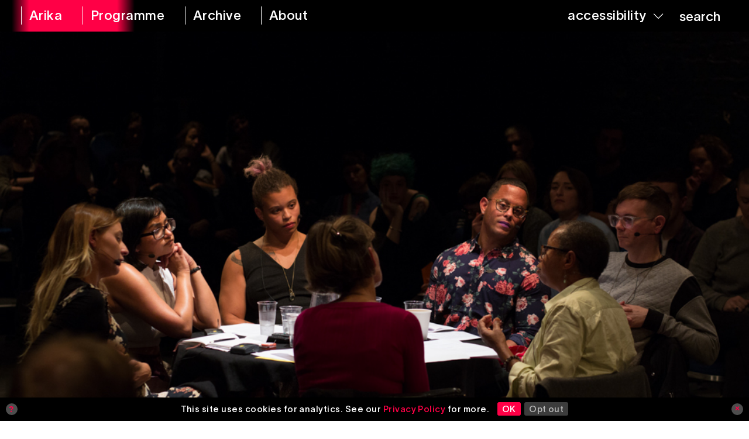

--- FILE ---
content_type: text/html; charset=UTF-8
request_url: https://arika.org.uk/tag/english-collective-of-prostitutes/
body_size: 6367
content:

<!DOCTYPE html>
<html lang="en-gb">
<head>

	<title>English Collective of Prostitutes – Arika</title>
	<link rel="stylesheet" type="text/css" href="https://arika.org.uk/wp-content/themes/arika/build/styles/screen.css?t=1768774129" />
	<script src="https://arika.org.uk/wp-content/themes/arika/build/scripts/scripts.js?t=1768774129"></script>
	<meta charset="utf-8" />
	<meta name="viewport" content="width=device-width, initial-scale=1.0">
	

	<!-- Google Tag Manager -->
	<script>(function(w,d,s,l,i){w[l]=w[l]||[];w[l].push({'gtm.start':
	new Date().getTime(),event:'gtm.js'});var f=d.getElementsByTagName(s)[0],
	j=d.createElement(s),dl=l!='dataLayer'?'&l='+l:'';j.async=true;j.src=
	'https://www.googletagmanager.com/gtm.js?id='+i+dl;f.parentNode.insertBefore(j,f);
	})(window,document,'script','dataLayer','GTM-5TZRHKC');</script>
	<!-- End Google Tag Manager -->

	<script src="https://kit.fontawesome.com/85f3523782.js" crossorigin="anonymous"></script>
	
	<link rel="apple-touch-icon" sizes="180x180" href="https://arika.org.uk/wp-content/themes/arika/apple-touch-icon.png">
	<link rel="icon" type="image/png" sizes="32x32" href="https://arika.org.uk/wp-content/themes/arika/favicon-32x32.png">
	<link rel="icon" type="image/png" sizes="16x16" href="https://arika.org.uk/wp-content/themes/arika/favicon-16x16.png">
	<link rel="manifest" href="https://arika.org.uk/wp-content/themes/arika/site.webmanifest">
	<link rel="mask-icon" href="https://arika.org.uk/wp-content/themes/arika/safari-pinned-tab.svg" color="#ff0046">
	<meta name="msapplication-TileColor" content="#2b5797">
	<meta name="theme-color" content="#ffffff">

	
	<link rel="stylesheet" href="https://cdnjs.cloudflare.com/ajax/libs/tiny-slider/2.9.4/tiny-slider.css">

	<meta name='robots' content='max-image-preview:large' />
<link rel="alternate" type="application/rss+xml" title="Arika &raquo; English Collective of Prostitutes Tag Feed" href="https://arika.org.uk/tag/english-collective-of-prostitutes/feed/" />
<style id='wp-img-auto-sizes-contain-inline-css' type='text/css'>
img:is([sizes=auto i],[sizes^="auto," i]){contain-intrinsic-size:3000px 1500px}
/*# sourceURL=wp-img-auto-sizes-contain-inline-css */
</style>
<style id='wp-block-library-inline-css' type='text/css'>
:root{--wp-block-synced-color:#7a00df;--wp-block-synced-color--rgb:122,0,223;--wp-bound-block-color:var(--wp-block-synced-color);--wp-editor-canvas-background:#ddd;--wp-admin-theme-color:#007cba;--wp-admin-theme-color--rgb:0,124,186;--wp-admin-theme-color-darker-10:#006ba1;--wp-admin-theme-color-darker-10--rgb:0,107,160.5;--wp-admin-theme-color-darker-20:#005a87;--wp-admin-theme-color-darker-20--rgb:0,90,135;--wp-admin-border-width-focus:2px}@media (min-resolution:192dpi){:root{--wp-admin-border-width-focus:1.5px}}.wp-element-button{cursor:pointer}:root .has-very-light-gray-background-color{background-color:#eee}:root .has-very-dark-gray-background-color{background-color:#313131}:root .has-very-light-gray-color{color:#eee}:root .has-very-dark-gray-color{color:#313131}:root .has-vivid-green-cyan-to-vivid-cyan-blue-gradient-background{background:linear-gradient(135deg,#00d084,#0693e3)}:root .has-purple-crush-gradient-background{background:linear-gradient(135deg,#34e2e4,#4721fb 50%,#ab1dfe)}:root .has-hazy-dawn-gradient-background{background:linear-gradient(135deg,#faaca8,#dad0ec)}:root .has-subdued-olive-gradient-background{background:linear-gradient(135deg,#fafae1,#67a671)}:root .has-atomic-cream-gradient-background{background:linear-gradient(135deg,#fdd79a,#004a59)}:root .has-nightshade-gradient-background{background:linear-gradient(135deg,#330968,#31cdcf)}:root .has-midnight-gradient-background{background:linear-gradient(135deg,#020381,#2874fc)}:root{--wp--preset--font-size--normal:16px;--wp--preset--font-size--huge:42px}.has-regular-font-size{font-size:1em}.has-larger-font-size{font-size:2.625em}.has-normal-font-size{font-size:var(--wp--preset--font-size--normal)}.has-huge-font-size{font-size:var(--wp--preset--font-size--huge)}.has-text-align-center{text-align:center}.has-text-align-left{text-align:left}.has-text-align-right{text-align:right}.has-fit-text{white-space:nowrap!important}#end-resizable-editor-section{display:none}.aligncenter{clear:both}.items-justified-left{justify-content:flex-start}.items-justified-center{justify-content:center}.items-justified-right{justify-content:flex-end}.items-justified-space-between{justify-content:space-between}.screen-reader-text{border:0;clip-path:inset(50%);height:1px;margin:-1px;overflow:hidden;padding:0;position:absolute;width:1px;word-wrap:normal!important}.screen-reader-text:focus{background-color:#ddd;clip-path:none;color:#444;display:block;font-size:1em;height:auto;left:5px;line-height:normal;padding:15px 23px 14px;text-decoration:none;top:5px;width:auto;z-index:100000}html :where(.has-border-color){border-style:solid}html :where([style*=border-top-color]){border-top-style:solid}html :where([style*=border-right-color]){border-right-style:solid}html :where([style*=border-bottom-color]){border-bottom-style:solid}html :where([style*=border-left-color]){border-left-style:solid}html :where([style*=border-width]){border-style:solid}html :where([style*=border-top-width]){border-top-style:solid}html :where([style*=border-right-width]){border-right-style:solid}html :where([style*=border-bottom-width]){border-bottom-style:solid}html :where([style*=border-left-width]){border-left-style:solid}html :where(img[class*=wp-image-]){height:auto;max-width:100%}:where(figure){margin:0 0 1em}html :where(.is-position-sticky){--wp-admin--admin-bar--position-offset:var(--wp-admin--admin-bar--height,0px)}@media screen and (max-width:600px){html :where(.is-position-sticky){--wp-admin--admin-bar--position-offset:0px}}

/*# sourceURL=wp-block-library-inline-css */
</style><style id='global-styles-inline-css' type='text/css'>
:root{--wp--preset--aspect-ratio--square: 1;--wp--preset--aspect-ratio--4-3: 4/3;--wp--preset--aspect-ratio--3-4: 3/4;--wp--preset--aspect-ratio--3-2: 3/2;--wp--preset--aspect-ratio--2-3: 2/3;--wp--preset--aspect-ratio--16-9: 16/9;--wp--preset--aspect-ratio--9-16: 9/16;--wp--preset--color--black: #000000;--wp--preset--color--cyan-bluish-gray: #abb8c3;--wp--preset--color--white: #ffffff;--wp--preset--color--pale-pink: #f78da7;--wp--preset--color--vivid-red: #cf2e2e;--wp--preset--color--luminous-vivid-orange: #ff6900;--wp--preset--color--luminous-vivid-amber: #fcb900;--wp--preset--color--light-green-cyan: #7bdcb5;--wp--preset--color--vivid-green-cyan: #00d084;--wp--preset--color--pale-cyan-blue: #8ed1fc;--wp--preset--color--vivid-cyan-blue: #0693e3;--wp--preset--color--vivid-purple: #9b51e0;--wp--preset--gradient--vivid-cyan-blue-to-vivid-purple: linear-gradient(135deg,rgb(6,147,227) 0%,rgb(155,81,224) 100%);--wp--preset--gradient--light-green-cyan-to-vivid-green-cyan: linear-gradient(135deg,rgb(122,220,180) 0%,rgb(0,208,130) 100%);--wp--preset--gradient--luminous-vivid-amber-to-luminous-vivid-orange: linear-gradient(135deg,rgb(252,185,0) 0%,rgb(255,105,0) 100%);--wp--preset--gradient--luminous-vivid-orange-to-vivid-red: linear-gradient(135deg,rgb(255,105,0) 0%,rgb(207,46,46) 100%);--wp--preset--gradient--very-light-gray-to-cyan-bluish-gray: linear-gradient(135deg,rgb(238,238,238) 0%,rgb(169,184,195) 100%);--wp--preset--gradient--cool-to-warm-spectrum: linear-gradient(135deg,rgb(74,234,220) 0%,rgb(151,120,209) 20%,rgb(207,42,186) 40%,rgb(238,44,130) 60%,rgb(251,105,98) 80%,rgb(254,248,76) 100%);--wp--preset--gradient--blush-light-purple: linear-gradient(135deg,rgb(255,206,236) 0%,rgb(152,150,240) 100%);--wp--preset--gradient--blush-bordeaux: linear-gradient(135deg,rgb(254,205,165) 0%,rgb(254,45,45) 50%,rgb(107,0,62) 100%);--wp--preset--gradient--luminous-dusk: linear-gradient(135deg,rgb(255,203,112) 0%,rgb(199,81,192) 50%,rgb(65,88,208) 100%);--wp--preset--gradient--pale-ocean: linear-gradient(135deg,rgb(255,245,203) 0%,rgb(182,227,212) 50%,rgb(51,167,181) 100%);--wp--preset--gradient--electric-grass: linear-gradient(135deg,rgb(202,248,128) 0%,rgb(113,206,126) 100%);--wp--preset--gradient--midnight: linear-gradient(135deg,rgb(2,3,129) 0%,rgb(40,116,252) 100%);--wp--preset--font-size--small: 13px;--wp--preset--font-size--medium: 20px;--wp--preset--font-size--large: 36px;--wp--preset--font-size--x-large: 42px;--wp--preset--spacing--20: 0.44rem;--wp--preset--spacing--30: 0.67rem;--wp--preset--spacing--40: 1rem;--wp--preset--spacing--50: 1.5rem;--wp--preset--spacing--60: 2.25rem;--wp--preset--spacing--70: 3.38rem;--wp--preset--spacing--80: 5.06rem;--wp--preset--shadow--natural: 6px 6px 9px rgba(0, 0, 0, 0.2);--wp--preset--shadow--deep: 12px 12px 50px rgba(0, 0, 0, 0.4);--wp--preset--shadow--sharp: 6px 6px 0px rgba(0, 0, 0, 0.2);--wp--preset--shadow--outlined: 6px 6px 0px -3px rgb(255, 255, 255), 6px 6px rgb(0, 0, 0);--wp--preset--shadow--crisp: 6px 6px 0px rgb(0, 0, 0);}:where(.is-layout-flex){gap: 0.5em;}:where(.is-layout-grid){gap: 0.5em;}body .is-layout-flex{display: flex;}.is-layout-flex{flex-wrap: wrap;align-items: center;}.is-layout-flex > :is(*, div){margin: 0;}body .is-layout-grid{display: grid;}.is-layout-grid > :is(*, div){margin: 0;}:where(.wp-block-columns.is-layout-flex){gap: 2em;}:where(.wp-block-columns.is-layout-grid){gap: 2em;}:where(.wp-block-post-template.is-layout-flex){gap: 1.25em;}:where(.wp-block-post-template.is-layout-grid){gap: 1.25em;}.has-black-color{color: var(--wp--preset--color--black) !important;}.has-cyan-bluish-gray-color{color: var(--wp--preset--color--cyan-bluish-gray) !important;}.has-white-color{color: var(--wp--preset--color--white) !important;}.has-pale-pink-color{color: var(--wp--preset--color--pale-pink) !important;}.has-vivid-red-color{color: var(--wp--preset--color--vivid-red) !important;}.has-luminous-vivid-orange-color{color: var(--wp--preset--color--luminous-vivid-orange) !important;}.has-luminous-vivid-amber-color{color: var(--wp--preset--color--luminous-vivid-amber) !important;}.has-light-green-cyan-color{color: var(--wp--preset--color--light-green-cyan) !important;}.has-vivid-green-cyan-color{color: var(--wp--preset--color--vivid-green-cyan) !important;}.has-pale-cyan-blue-color{color: var(--wp--preset--color--pale-cyan-blue) !important;}.has-vivid-cyan-blue-color{color: var(--wp--preset--color--vivid-cyan-blue) !important;}.has-vivid-purple-color{color: var(--wp--preset--color--vivid-purple) !important;}.has-black-background-color{background-color: var(--wp--preset--color--black) !important;}.has-cyan-bluish-gray-background-color{background-color: var(--wp--preset--color--cyan-bluish-gray) !important;}.has-white-background-color{background-color: var(--wp--preset--color--white) !important;}.has-pale-pink-background-color{background-color: var(--wp--preset--color--pale-pink) !important;}.has-vivid-red-background-color{background-color: var(--wp--preset--color--vivid-red) !important;}.has-luminous-vivid-orange-background-color{background-color: var(--wp--preset--color--luminous-vivid-orange) !important;}.has-luminous-vivid-amber-background-color{background-color: var(--wp--preset--color--luminous-vivid-amber) !important;}.has-light-green-cyan-background-color{background-color: var(--wp--preset--color--light-green-cyan) !important;}.has-vivid-green-cyan-background-color{background-color: var(--wp--preset--color--vivid-green-cyan) !important;}.has-pale-cyan-blue-background-color{background-color: var(--wp--preset--color--pale-cyan-blue) !important;}.has-vivid-cyan-blue-background-color{background-color: var(--wp--preset--color--vivid-cyan-blue) !important;}.has-vivid-purple-background-color{background-color: var(--wp--preset--color--vivid-purple) !important;}.has-black-border-color{border-color: var(--wp--preset--color--black) !important;}.has-cyan-bluish-gray-border-color{border-color: var(--wp--preset--color--cyan-bluish-gray) !important;}.has-white-border-color{border-color: var(--wp--preset--color--white) !important;}.has-pale-pink-border-color{border-color: var(--wp--preset--color--pale-pink) !important;}.has-vivid-red-border-color{border-color: var(--wp--preset--color--vivid-red) !important;}.has-luminous-vivid-orange-border-color{border-color: var(--wp--preset--color--luminous-vivid-orange) !important;}.has-luminous-vivid-amber-border-color{border-color: var(--wp--preset--color--luminous-vivid-amber) !important;}.has-light-green-cyan-border-color{border-color: var(--wp--preset--color--light-green-cyan) !important;}.has-vivid-green-cyan-border-color{border-color: var(--wp--preset--color--vivid-green-cyan) !important;}.has-pale-cyan-blue-border-color{border-color: var(--wp--preset--color--pale-cyan-blue) !important;}.has-vivid-cyan-blue-border-color{border-color: var(--wp--preset--color--vivid-cyan-blue) !important;}.has-vivid-purple-border-color{border-color: var(--wp--preset--color--vivid-purple) !important;}.has-vivid-cyan-blue-to-vivid-purple-gradient-background{background: var(--wp--preset--gradient--vivid-cyan-blue-to-vivid-purple) !important;}.has-light-green-cyan-to-vivid-green-cyan-gradient-background{background: var(--wp--preset--gradient--light-green-cyan-to-vivid-green-cyan) !important;}.has-luminous-vivid-amber-to-luminous-vivid-orange-gradient-background{background: var(--wp--preset--gradient--luminous-vivid-amber-to-luminous-vivid-orange) !important;}.has-luminous-vivid-orange-to-vivid-red-gradient-background{background: var(--wp--preset--gradient--luminous-vivid-orange-to-vivid-red) !important;}.has-very-light-gray-to-cyan-bluish-gray-gradient-background{background: var(--wp--preset--gradient--very-light-gray-to-cyan-bluish-gray) !important;}.has-cool-to-warm-spectrum-gradient-background{background: var(--wp--preset--gradient--cool-to-warm-spectrum) !important;}.has-blush-light-purple-gradient-background{background: var(--wp--preset--gradient--blush-light-purple) !important;}.has-blush-bordeaux-gradient-background{background: var(--wp--preset--gradient--blush-bordeaux) !important;}.has-luminous-dusk-gradient-background{background: var(--wp--preset--gradient--luminous-dusk) !important;}.has-pale-ocean-gradient-background{background: var(--wp--preset--gradient--pale-ocean) !important;}.has-electric-grass-gradient-background{background: var(--wp--preset--gradient--electric-grass) !important;}.has-midnight-gradient-background{background: var(--wp--preset--gradient--midnight) !important;}.has-small-font-size{font-size: var(--wp--preset--font-size--small) !important;}.has-medium-font-size{font-size: var(--wp--preset--font-size--medium) !important;}.has-large-font-size{font-size: var(--wp--preset--font-size--large) !important;}.has-x-large-font-size{font-size: var(--wp--preset--font-size--x-large) !important;}
/*# sourceURL=global-styles-inline-css */
</style>

<style id='classic-theme-styles-inline-css' type='text/css'>
/*! This file is auto-generated */
.wp-block-button__link{color:#fff;background-color:#32373c;border-radius:9999px;box-shadow:none;text-decoration:none;padding:calc(.667em + 2px) calc(1.333em + 2px);font-size:1.125em}.wp-block-file__button{background:#32373c;color:#fff;text-decoration:none}
/*# sourceURL=/wp-includes/css/classic-themes.min.css */
</style>
<link rel='stylesheet' id='ga-pro-optout-css' href='https://arika.org.uk/wp-content/plugins/ga-google-analytics-pro/css/optout.css?ver=2.3' type='text/css' media='all' />
<style id='ga-pro-optout-inline-css' type='text/css'>
.ga-google-analytics-pro-optout { bottom: 0; color: #ffffff; background-color: #000000; }#ga-pro.ga-google-analytics-pro-optout a:link, #ga-pro.ga-google-analytics-pro-optout a:visited { color: #ff0046; }#ga-pro.ga-google-analytics-pro-optout a:hover, #ga-pro.ga-google-analytics-pro-optout a:active { color: #ff3b71; text-decoration: none; }
/*# sourceURL=ga-pro-optout-inline-css */
</style>
<script type="text/javascript" src="https://arika.org.uk/wp-includes/js/jquery/jquery.min.js?ver=3.7.1" id="jquery-core-js"></script>
<script type="text/javascript" src="https://arika.org.uk/wp-includes/js/jquery/jquery-migrate.min.js?ver=3.4.1" id="jquery-migrate-js"></script>
<link rel="https://api.w.org/" href="https://arika.org.uk/wp-json/" /><link rel="alternate" title="JSON" type="application/json" href="https://arika.org.uk/wp-json/wp/v2/tags/3905" /><link rel="EditURI" type="application/rsd+xml" title="RSD" href="https://arika.org.uk/xmlrpc.php?rsd" />
<meta name="generator" content="WordPress 6.9" />

		<script async src="https://www.googletagmanager.com/gtag/js?id=G-93ZBS3DT90"></script>
		<script>
			window.dataLayer = window.dataLayer || [];
			function gtag(){dataLayer.push(arguments);}
			gtag('js', new Date());
			gtag('config', 'G-93ZBS3DT90');
		</script>

	
	<meta name="twitter:site" content="@00arika00">

	
	
</head>

<body class="archive tag tag-english-collective-of-prostitutes tag-3905 wp-theme-arika" >

<!-- Google Tag Manager (noscript) -->
<noscript><iframe src="https://www.googletagmanager.com/ns.html?id=GTM-5TZRHKC"
height="0" width="0" style="display:none;visibility:hidden"></iframe></noscript>
<!-- End Google Tag Manager (noscript) -->


<div class="ruler"></div>
<div class="isolation">
	<div class="isolation__top"></div>
	<div class="isolation__bottom"></div>
</div>

<header class="mainheader ">
	<div class="header__mobile">
		<a class="mobile header__mobiletitle " href="https://arika.org.uk"><span>Arika <i>&nbsp;Archive</i></span></a>
		<a class="header__toggle" href="/"><span>Menu</span></a>
	</div>
	<div class="container">
		<nav role="navigation" aria-label="main">
			<a class="desktop " href="https://arika.org.uk" aria-label="arika home"><span>Arika</span></a>
			<a  href="https://arika.org.uk/programme"><span>Programme</span></a>
			<a class="header__archivelink " href="https://arika.org.uk/archive"><span>Archive</span></a>
			<a  href="https://arika.org.uk/about" aria-label="about arika"><span>About</span></a>
		</nav>
		<div class="header__right">
			<nav role="navigation" aria-label="accessibility tools">
				<a class="header__accessibility" href="/"><span>accessibility</span> <i class="fa-light fa-chevron-down"></i></a>
				<button class="header__search" href="/">
					<form action="/">
						<input autocomplete="off" type="search" name="s">
						<span>search</span>
						<button class="searchinput" type="submit"><img src="https://arika.org.uk/wp-content/themes/arika/media/magnifying-glass-regular.svg" alt="magnifying glass icon"></button>
					</form>
				</button>

			</nav>
		</div>
	</div>
	
	<div class="accesscontrols">
		<div class="container">
			<div>
				Accessibility Settings
			</div>

			<div  class="accesscontrols__group" data-accessgroup="text" data-accesscontrol="text-size">
				<h4>text size</h4>
				<div class="sizecontrols">
					<a href="/" aria-label="decrease text size" class="sizecontrols__item sizecontrols--minus">decrease</a>
					<a href="/" aria-label="increase text size" class="sizecontrols__item sizecontrols--plus">increase</a>
				</div>
			</div>
			<div class="accesscontrols__group">
				<h4>colour options</h4>
				<a href="/" aria-label="set color to monochrome" class="accesscontrols__item" data-accessgroup="color" data-accesscontrol="monochrome">monochrome</a>
				<a href="/" aria-label="set color to muted" class="accesscontrols__item" data-accessgroup="color" data-accesscontrol="muted">muted color</a>
				<a href="/" aria-label="set color to dark" class="accesscontrols__item" data-accessgroup="color" data-accesscontrol="dark">dark</a>
			</div>

			<div class="accesscontrols__group accesscontrols--reading">
				<h4>reading tools</h4>
				<a href="/" aria-label="use isolation reading tool" class="accesscontrols__item" data-accessgroup="reading" data-accesscontrol="isolation">isolation</a>
				<a href="/" aria-label="use ruler reading tool" class="accesscontrols__item" data-accessgroup="reading" data-accesscontrol="ruler">ruler</a>
			</div>
			<div class="accesscontrols__group accesscontrols--other">
				<h4>other</h4>
				<a href="/" aria-label="disable motion" class="accesscontrols__item" data-accessgroup="motion" data-accesscontrol="no-motion">no motion</a>
				<a href="/" aria-label="use large cursor" class="accesscontrols__item" data-accessgroup="cursor" data-accesscontrol="large-cursor">large cursor</a>
			</div>
			<div class="accesscontrols--itemreset">
				<a class="accesscontrols__reset" href="/" aria-label="reset accessibility settings to default">reset all</a>
			</div>
		</div>
		<button class="accesscontrols__close" aria-label="close accessibility menu"><div class="cross"></div></button>

	</div>


</header>

						

<article style="" class="post-9110 post type-post status-publish format-standard has-post-thumbnail hentry category-uncategorised tag-3841 tag-arika tag-che-gossett tag-debate tag-decrim tag-decriminalisation tag-discussion tag-english-collective-of-prostitutes tag-episode tag-eric-a-stanley tag-feminist tag-festival tag-glasgow tag-law tag-protest tag-provocation tag-reina-gossett tag-round-table tag-scot-pep tag-scotland tag-sex-work tag-sex-work-is-work tag-sexuality tag-tourmaline-gossett tag-tramway tag-umbrella-lane programme_type-discussion programme_theme_pair-fugitivity-care programme_theme_pair-learning-organising programme_theme_pair-resistance-power programme_theme_pair-talking-listening programme-episode-8-refuse-powers-grasp programme_artist-che-gossett programme_artist-english-collective-prostitutes programme_artist-eric-stanley programme_artist-umbrella-lane programme_artist-tourmaline programme_venue-tramway preview">

			<a href="https://arika.org.uk/captive-genders-criminalisation/" aria-label="Captive Genders &#8211; Criminalisation">

	<div style="" class="featureimage">
		<div class="featureimage__image featureimage__image--cover"><div class="featureimage__absolute"><img width="1000" height="667" src="https://ams3.digitaloceanspaces.com/arika/2017/03/Arika_Episode8_CaptiveGenders-6.jpg" class="attachment-large size-large" alt="People sitting around a table listening and talking" decoding="async" fetchpriority="high" srcset="https://ams3.digitaloceanspaces.com/arika/2017/03/Arika_Episode8_CaptiveGenders-6.jpg 1000w, https://ams3.digitaloceanspaces.com/arika/2017/03/Arika_Episode8_CaptiveGenders-6-300x200.jpg 300w, https://ams3.digitaloceanspaces.com/arika/2017/03/Arika_Episode8_CaptiveGenders-6-768x512.jpg 768w" sizes="(max-width: 1000px) 100vw, 1000px" />
</div></div>
	</div>
</a>
	
	<div class="details  grid--columns-2">
	
					<div class="details__date">					
				
	<span>22 October 2016</span>				
			</div>
												<div class="details__venue">
						<div class="commas">
															<span>Tramway</span>
																					</div>
					</div>
							
				
	</div>
		
		<h2 class="upper">
			<a href="https://arika.org.uk/captive-genders-criminalisation/">
								Captive Genders &#8211; Criminalisation				
			</a>
		</h2>
		
					<h2 class="commas details__artists">
															<span>Che Gossett</span>
																				<span>English Collective of Prostitutes</span>
																				<span>Eric A Stanley</span>
																				<span>Scot-Pep/ Umbrella Lane</span>
																				<span>Tourmaline</span>
												</h2>
		
					<div class="preview__sentence">
				<p>What is happening when systems of repression try to grasp communities’ ways of being, living or surviving, applying laws of sexuality, gender or race to cast them as criminal?</p>
			</div>
		


					<div class="details__partof commas">
						
								
					<span>
													Episode 8:							
												Refuse Powers&#8217; Grasp							
					</span>
							</div>
			
	

</article>

				<div class="pagination">
	<div class="pagination__inner">
			</div>
</div>	
<div class="accesscontrols__hide"></div>

<footer>
	<div class="container">
		
		<div class="grid grid--columns-3">
			

			
		
			

	
			<div class="">
				<p>
					© 2026 Arika Heavy Industries CIC
				</p>

				<div>
					<a href="https://arika.org.uk/privacy-policy" title="">Privacy notice &amp; cookies</a>
				</div>
				<div>
					<a href="https://arika.org.uk/contact" title="">Get in touch</a>
				</div>
									<br/>Arika
311 Cowgate
Edinburgh
EH1 1NA							</div>
			<div>
				<p><a href="https://arika.us4.list-manage.com/subscribe?u=5f8ae4765535a109aad217091&id=7fb4457675">Join the mailing list</a> to stay up to date with Arika events</p>			
				

				<div>	
																		<div><a href="https://www.instagram.com/00arika00" title="Instagram" target="_blank">Instagram</a></div>
													<div><a href="https://www.facebook.com/00arika00" title="Facebook" target="_blank">Facebook</a></div>
													<div><a href="https://twitter.com/00arika00" title="X" target="_blank">X</a></div>
										
						
				</div>
			</div>
			<div>
				
				<p>Supported by</p>
				<div class="grid footer__logos">
					<div><a href="//www.creativescotland.com" title="Creative Scotland"><img src="https://arika.org.uk/wp-content/themes/arika/media/Creative_Scotland_bw.svg" alt="Creative Scotland logo"></a></div>
					<div><a href="//www.phf.org.uk" title="Paul Hamlyn Foundation"><img src="https://arika.org.uk/wp-content/themes/arika/media/phf-logo-black.svg" alt="Paul Hamlyn Foundation logo"></a></div>
				</div>
				<div class="footer__credit">
					<a href="https://arika.org.uk/site-credits">Site Credits</a>
				</div>
			</div>
			
		</div>

	</div>
</footer>

<script type="speculationrules">
{"prefetch":[{"source":"document","where":{"and":[{"href_matches":"/*"},{"not":{"href_matches":["/wp-*.php","/wp-admin/*","/arika/*","/wp-content/*","/wp-content/plugins/*","/wp-content/themes/arika/*","/*\\?(.+)"]}},{"not":{"selector_matches":"a[rel~=\"nofollow\"]"}},{"not":{"selector_matches":".no-prefetch, .no-prefetch a"}}]},"eagerness":"conservative"}]}
</script>
<div id="ga-pro" class="ga-google-analytics-pro-optout"><div class="ga-google-analytics-pro-optout-content"><a class="ga-google-analytics-pro-optout-icon ga-google-analytics-pro-optout-info" href="#ga-optout-info" title="Click for more information">?</a><div class="ga-google-analytics-pro-optout-message">This site uses cookies for analytics. See our <a href="https://arika.org.uk/privacy-policy/">Privacy Policy</a> for more. <a class="ga-google-analytics-pro-optin-link" href="#ga-optin-link" title="Continue using Google Analytics">OK</a> <a class="ga-google-analytics-pro-optout-link" href="#ga-optout-link" title="Click here to opt out of Google Analytics">Opt out</a></div><a class="ga-google-analytics-pro-optout-icon ga-google-analytics-pro-optout-close" href="#ga-optout-hide" title="Click to close this notice">&times;</a></div></div><script type="text/javascript" src="https://arika.org.uk/wp-content/plugins/ga-google-analytics-pro/js/optout-common.js?ver=2.3" id="ga-pro-optout-common-js"></script>
<script type="text/javascript" id="ga-pro-optout-box-js-extra">
/* <![CDATA[ */
var gapro = {"cookie_optout":"0","cookie_optin":"0","cookie_close":"0","disable_hide":"0","success_optout":"Thanks. We set a cookie in your browser, so Google Analytics will not track your future visits.","success_optin":"Thanks. We will use Google Analytics to help improve your experience with the site.","info_text":"This website uses Google Analytics to collect anonymous data. This helps to improve your experience."};
//# sourceURL=ga-pro-optout-box-js-extra
/* ]]> */
</script>
<script type="text/javascript" src="https://arika.org.uk/wp-content/plugins/ga-google-analytics-pro/js/optout-box.js?ver=2.3" id="ga-pro-optout-box-js"></script>

</body>
</html>